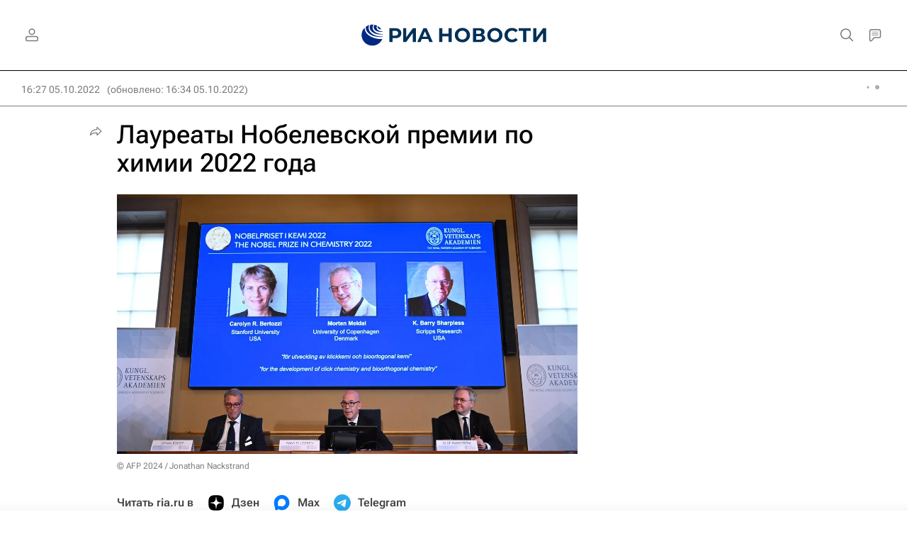

--- FILE ---
content_type: text/html
request_url: https://tns-counter.ru/nc01a**R%3Eundefined*rian_ru/ru/UTF-8/tmsec=rian_ru/508757277***
body_size: 16
content:
CAF06E01697070B5G1768976565:CAF06E01697070B5G1768976565